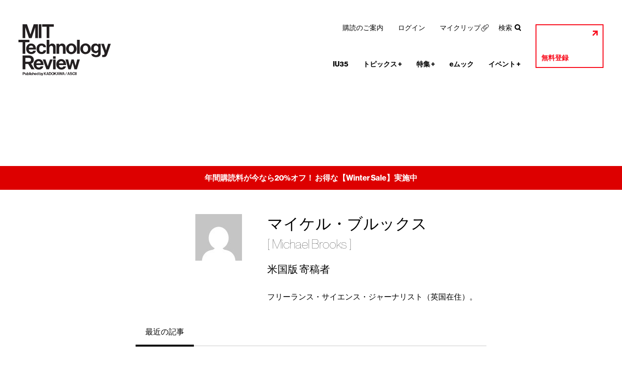

--- FILE ---
content_type: text/html; charset=utf-8
request_url: https://www.google.com/recaptcha/api2/aframe
body_size: 267
content:
<!DOCTYPE HTML><html><head><meta http-equiv="content-type" content="text/html; charset=UTF-8"></head><body><script nonce="tRf0CGiACyGYd5aJ3gLWww">/** Anti-fraud and anti-abuse applications only. See google.com/recaptcha */ try{var clients={'sodar':'https://pagead2.googlesyndication.com/pagead/sodar?'};window.addEventListener("message",function(a){try{if(a.source===window.parent){var b=JSON.parse(a.data);var c=clients[b['id']];if(c){var d=document.createElement('img');d.src=c+b['params']+'&rc='+(localStorage.getItem("rc::a")?sessionStorage.getItem("rc::b"):"");window.document.body.appendChild(d);sessionStorage.setItem("rc::e",parseInt(sessionStorage.getItem("rc::e")||0)+1);localStorage.setItem("rc::h",'1769463445602');}}}catch(b){}});window.parent.postMessage("_grecaptcha_ready", "*");}catch(b){}</script></body></html>

--- FILE ---
content_type: image/svg+xml
request_url: https://www.technologyreview.jp/wp-content/themes/technologyreview/img/base-icon-arrow-right-black01.svg
body_size: 121
content:
<svg version="1.1" id="Layer_1" xmlns="http://www.w3.org/2000/svg" xmlns:xlink="http://www.w3.org/1999/xlink" x="0px" y="0px" viewBox="0 0 21 6.9" enable-background="new 0 0 21 6.9" xml:space="preserve">
<polygon id="XMLID_5_" points="21,3.5 17.3,0 17.3,0 17.3,3 0,3 0,4 17.3,4 17.3,6.9 "/>
</svg>
